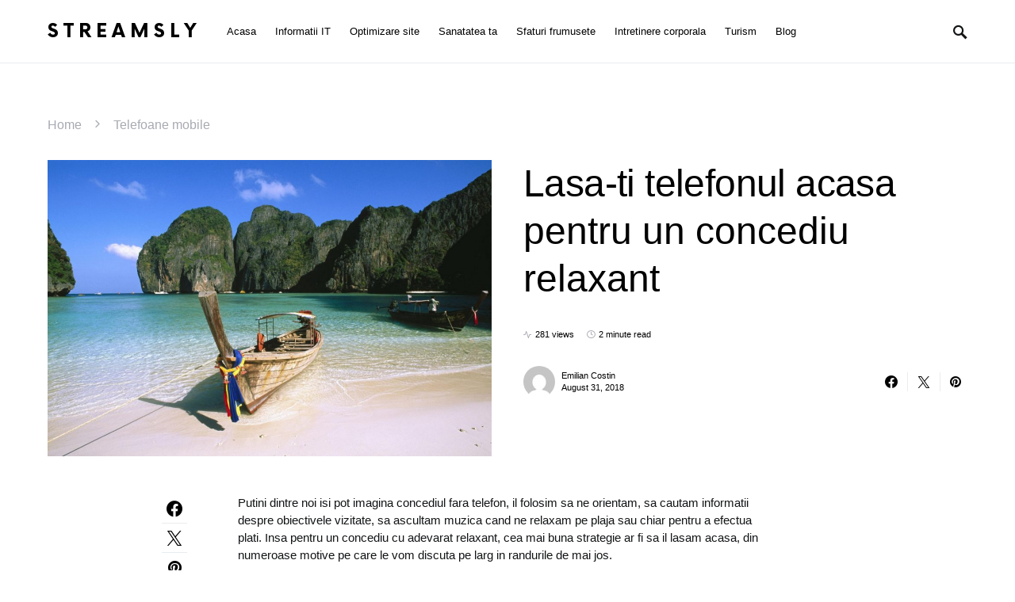

--- FILE ---
content_type: text/html; charset=UTF-8
request_url: https://streamsly.com/lasa-ti-telefonul-acasa-pentru-un-concediu-relaxant/
body_size: 16158
content:
<!doctype html>
<html lang="en-US">
<head>
	<meta charset="UTF-8" />
	<meta name="viewport" content="width=device-width, initial-scale=1" />
	<link rel="profile" href="https://gmpg.org/xfn/11" />
	<meta name='robots' content='index, follow, max-image-preview:large, max-snippet:-1, max-video-preview:-1' />
	<style>img:is([sizes="auto" i], [sizes^="auto," i]) { contain-intrinsic-size: 3000px 1500px }</style>
	
	<!-- This site is optimized with the Yoast SEO plugin v26.1.1 - https://yoast.com/wordpress/plugins/seo/ -->
	<title>Lasa-ti telefonul acasa pentru un concediu relaxant</title>
	<link rel="canonical" href="https://streamsly.com/lasa-ti-telefonul-acasa-pentru-un-concediu-relaxant/" />
	<meta property="og:locale" content="en_US" />
	<meta property="og:type" content="article" />
	<meta property="og:title" content="Lasa-ti telefonul acasa pentru un concediu relaxant" />
	<meta property="og:description" content="Putini dintre noi isi pot imagina concediul fara telefon, il folosim sa ne orientam, sa cautam informatii despre&hellip;" />
	<meta property="og:url" content="https://streamsly.com/lasa-ti-telefonul-acasa-pentru-un-concediu-relaxant/" />
	<meta property="og:site_name" content="Streamsly" />
	<meta property="article:published_time" content="2018-08-31T11:13:13+00:00" />
	<meta property="article:modified_time" content="2024-10-05T08:06:00+00:00" />
	<meta property="og:image" content="https://streamsly.com/wp-content/uploads/concediu.jpg" />
	<meta property="og:image:width" content="1920" />
	<meta property="og:image:height" content="1280" />
	<meta property="og:image:type" content="image/jpeg" />
	<meta name="author" content="Emilian Costin" />
	<meta name="twitter:card" content="summary_large_image" />
	<meta name="twitter:label1" content="Written by" />
	<meta name="twitter:data1" content="Emilian Costin" />
	<meta name="twitter:label2" content="Est. reading time" />
	<meta name="twitter:data2" content="3 minutes" />
	<script type="application/ld+json" class="yoast-schema-graph">{"@context":"https://schema.org","@graph":[{"@type":"Article","@id":"https://streamsly.com/lasa-ti-telefonul-acasa-pentru-un-concediu-relaxant/#article","isPartOf":{"@id":"https://streamsly.com/lasa-ti-telefonul-acasa-pentru-un-concediu-relaxant/"},"author":{"name":"Emilian Costin","@id":"https://streamsly.com/#/schema/person/0cc205a016b4b05203c7ca82d6f2e7a1"},"headline":"Lasa-ti telefonul acasa pentru un concediu relaxant","datePublished":"2018-08-31T11:13:13+00:00","dateModified":"2024-10-05T08:06:00+00:00","mainEntityOfPage":{"@id":"https://streamsly.com/lasa-ti-telefonul-acasa-pentru-un-concediu-relaxant/"},"wordCount":529,"publisher":{"@id":"https://streamsly.com/#organization"},"image":{"@id":"https://streamsly.com/lasa-ti-telefonul-acasa-pentru-un-concediu-relaxant/#primaryimage"},"thumbnailUrl":"https://streamsly.com/wp-content/uploads/concediu.jpg","keywords":["inlocuire display iphone 7 plus","reparatii telefoane"],"articleSection":["Telefoane mobile","Turism"],"inLanguage":"en-US"},{"@type":"WebPage","@id":"https://streamsly.com/lasa-ti-telefonul-acasa-pentru-un-concediu-relaxant/","url":"https://streamsly.com/lasa-ti-telefonul-acasa-pentru-un-concediu-relaxant/","name":"Lasa-ti telefonul acasa pentru un concediu relaxant","isPartOf":{"@id":"https://streamsly.com/#website"},"primaryImageOfPage":{"@id":"https://streamsly.com/lasa-ti-telefonul-acasa-pentru-un-concediu-relaxant/#primaryimage"},"image":{"@id":"https://streamsly.com/lasa-ti-telefonul-acasa-pentru-un-concediu-relaxant/#primaryimage"},"thumbnailUrl":"https://streamsly.com/wp-content/uploads/concediu.jpg","datePublished":"2018-08-31T11:13:13+00:00","dateModified":"2024-10-05T08:06:00+00:00","breadcrumb":{"@id":"https://streamsly.com/lasa-ti-telefonul-acasa-pentru-un-concediu-relaxant/#breadcrumb"},"inLanguage":"en-US","potentialAction":[{"@type":"ReadAction","target":["https://streamsly.com/lasa-ti-telefonul-acasa-pentru-un-concediu-relaxant/"]}]},{"@type":"ImageObject","inLanguage":"en-US","@id":"https://streamsly.com/lasa-ti-telefonul-acasa-pentru-un-concediu-relaxant/#primaryimage","url":"https://streamsly.com/wp-content/uploads/concediu.jpg","contentUrl":"https://streamsly.com/wp-content/uploads/concediu.jpg","width":1920,"height":1280},{"@type":"BreadcrumbList","@id":"https://streamsly.com/lasa-ti-telefonul-acasa-pentru-un-concediu-relaxant/#breadcrumb","itemListElement":[{"@type":"ListItem","position":1,"name":"Home","item":"https://streamsly.com/"},{"@type":"ListItem","position":2,"name":"Telefoane mobile","item":"https://streamsly.com/telefoane-mobile/"},{"@type":"ListItem","position":3,"name":"Lasa-ti telefonul acasa pentru un concediu relaxant"}]},{"@type":"WebSite","@id":"https://streamsly.com/#website","url":"https://streamsly.com/","name":"Blogul Tău de Sănătate și Frumusețe","description":"Streamsly - Sănătate și frumusețe la un click distanță!","publisher":{"@id":"https://streamsly.com/#organization"},"alternateName":"Sfaturi Expert pentru un Stil de Viață Sănătos","potentialAction":[{"@type":"SearchAction","target":{"@type":"EntryPoint","urlTemplate":"https://streamsly.com/?s={search_term_string}"},"query-input":{"@type":"PropertyValueSpecification","valueRequired":true,"valueName":"search_term_string"}}],"inLanguage":"en-US"},{"@type":"Organization","@id":"https://streamsly.com/#organization","name":"Blogul Tău de Sănătate și Frumusețe","alternateName":"Streamsly - Inspirație zilnică pentru un stil de viață activ și sănătos!","url":"https://streamsly.com/","logo":{"@type":"ImageObject","inLanguage":"en-US","@id":"https://streamsly.com/#/schema/logo/image/","url":"https://streamsly.com/wp-content/uploads/retinol-1024x683.jpg","contentUrl":"https://streamsly.com/wp-content/uploads/retinol-1024x683.jpg","width":1024,"height":683,"caption":"Blogul Tău de Sănătate și Frumusețe"},"image":{"@id":"https://streamsly.com/#/schema/logo/image/"}},{"@type":"Person","@id":"https://streamsly.com/#/schema/person/0cc205a016b4b05203c7ca82d6f2e7a1","name":"Emilian Costin","image":{"@type":"ImageObject","inLanguage":"en-US","@id":"https://streamsly.com/#/schema/person/image/","url":"https://secure.gravatar.com/avatar/860e85b836416c40b6bb11a98f7410b5982e98d16093e160d67c154f5fbb73ee?s=96&d=mm&r=g","contentUrl":"https://secure.gravatar.com/avatar/860e85b836416c40b6bb11a98f7410b5982e98d16093e160d67c154f5fbb73ee?s=96&d=mm&r=g","caption":"Emilian Costin"},"url":"https://streamsly.com/author/bradudan/"}]}</script>
	<!-- / Yoast SEO plugin. -->


<style id='csco-theme-fonts-inline-css'>
@font-face {font-family: now-alt;src: url('https://streamsly.com/wp-content/themes/once/css/fonts/now-alt-700.woff2') format('woff2'),url('https://streamsly.com/wp-content/themes/once/css/fonts/now-alt-700.woff') format('woff');font-weight: 700;font-display: swap;font-style: normal;}
</style>
<style id='classic-theme-styles-inline-css'>
/*! This file is auto-generated */
.wp-block-button__link{color:#fff;background-color:#32373c;border-radius:9999px;box-shadow:none;text-decoration:none;padding:calc(.667em + 2px) calc(1.333em + 2px);font-size:1.125em}.wp-block-file__button{background:#32373c;color:#fff;text-decoration:none}
</style>
<style id='global-styles-inline-css'>
:root{--wp--preset--aspect-ratio--square: 1;--wp--preset--aspect-ratio--4-3: 4/3;--wp--preset--aspect-ratio--3-4: 3/4;--wp--preset--aspect-ratio--3-2: 3/2;--wp--preset--aspect-ratio--2-3: 2/3;--wp--preset--aspect-ratio--16-9: 16/9;--wp--preset--aspect-ratio--9-16: 9/16;--wp--preset--color--black: #000000;--wp--preset--color--cyan-bluish-gray: #abb8c3;--wp--preset--color--white: #ffffff;--wp--preset--color--pale-pink: #f78da7;--wp--preset--color--vivid-red: #cf2e2e;--wp--preset--color--luminous-vivid-orange: #ff6900;--wp--preset--color--luminous-vivid-amber: #fcb900;--wp--preset--color--light-green-cyan: #7bdcb5;--wp--preset--color--vivid-green-cyan: #00d084;--wp--preset--color--pale-cyan-blue: #8ed1fc;--wp--preset--color--vivid-cyan-blue: #0693e3;--wp--preset--color--vivid-purple: #9b51e0;--wp--preset--gradient--vivid-cyan-blue-to-vivid-purple: linear-gradient(135deg,rgba(6,147,227,1) 0%,rgb(155,81,224) 100%);--wp--preset--gradient--light-green-cyan-to-vivid-green-cyan: linear-gradient(135deg,rgb(122,220,180) 0%,rgb(0,208,130) 100%);--wp--preset--gradient--luminous-vivid-amber-to-luminous-vivid-orange: linear-gradient(135deg,rgba(252,185,0,1) 0%,rgba(255,105,0,1) 100%);--wp--preset--gradient--luminous-vivid-orange-to-vivid-red: linear-gradient(135deg,rgba(255,105,0,1) 0%,rgb(207,46,46) 100%);--wp--preset--gradient--very-light-gray-to-cyan-bluish-gray: linear-gradient(135deg,rgb(238,238,238) 0%,rgb(169,184,195) 100%);--wp--preset--gradient--cool-to-warm-spectrum: linear-gradient(135deg,rgb(74,234,220) 0%,rgb(151,120,209) 20%,rgb(207,42,186) 40%,rgb(238,44,130) 60%,rgb(251,105,98) 80%,rgb(254,248,76) 100%);--wp--preset--gradient--blush-light-purple: linear-gradient(135deg,rgb(255,206,236) 0%,rgb(152,150,240) 100%);--wp--preset--gradient--blush-bordeaux: linear-gradient(135deg,rgb(254,205,165) 0%,rgb(254,45,45) 50%,rgb(107,0,62) 100%);--wp--preset--gradient--luminous-dusk: linear-gradient(135deg,rgb(255,203,112) 0%,rgb(199,81,192) 50%,rgb(65,88,208) 100%);--wp--preset--gradient--pale-ocean: linear-gradient(135deg,rgb(255,245,203) 0%,rgb(182,227,212) 50%,rgb(51,167,181) 100%);--wp--preset--gradient--electric-grass: linear-gradient(135deg,rgb(202,248,128) 0%,rgb(113,206,126) 100%);--wp--preset--gradient--midnight: linear-gradient(135deg,rgb(2,3,129) 0%,rgb(40,116,252) 100%);--wp--preset--font-size--small: 13px;--wp--preset--font-size--medium: 20px;--wp--preset--font-size--large: 36px;--wp--preset--font-size--x-large: 42px;--wp--preset--spacing--20: 0.44rem;--wp--preset--spacing--30: 0.67rem;--wp--preset--spacing--40: 1rem;--wp--preset--spacing--50: 1.5rem;--wp--preset--spacing--60: 2.25rem;--wp--preset--spacing--70: 3.38rem;--wp--preset--spacing--80: 5.06rem;--wp--preset--shadow--natural: 6px 6px 9px rgba(0, 0, 0, 0.2);--wp--preset--shadow--deep: 12px 12px 50px rgba(0, 0, 0, 0.4);--wp--preset--shadow--sharp: 6px 6px 0px rgba(0, 0, 0, 0.2);--wp--preset--shadow--outlined: 6px 6px 0px -3px rgba(255, 255, 255, 1), 6px 6px rgba(0, 0, 0, 1);--wp--preset--shadow--crisp: 6px 6px 0px rgba(0, 0, 0, 1);}:where(.is-layout-flex){gap: 0.5em;}:where(.is-layout-grid){gap: 0.5em;}body .is-layout-flex{display: flex;}.is-layout-flex{flex-wrap: wrap;align-items: center;}.is-layout-flex > :is(*, div){margin: 0;}body .is-layout-grid{display: grid;}.is-layout-grid > :is(*, div){margin: 0;}:where(.wp-block-columns.is-layout-flex){gap: 2em;}:where(.wp-block-columns.is-layout-grid){gap: 2em;}:where(.wp-block-post-template.is-layout-flex){gap: 1.25em;}:where(.wp-block-post-template.is-layout-grid){gap: 1.25em;}.has-black-color{color: var(--wp--preset--color--black) !important;}.has-cyan-bluish-gray-color{color: var(--wp--preset--color--cyan-bluish-gray) !important;}.has-white-color{color: var(--wp--preset--color--white) !important;}.has-pale-pink-color{color: var(--wp--preset--color--pale-pink) !important;}.has-vivid-red-color{color: var(--wp--preset--color--vivid-red) !important;}.has-luminous-vivid-orange-color{color: var(--wp--preset--color--luminous-vivid-orange) !important;}.has-luminous-vivid-amber-color{color: var(--wp--preset--color--luminous-vivid-amber) !important;}.has-light-green-cyan-color{color: var(--wp--preset--color--light-green-cyan) !important;}.has-vivid-green-cyan-color{color: var(--wp--preset--color--vivid-green-cyan) !important;}.has-pale-cyan-blue-color{color: var(--wp--preset--color--pale-cyan-blue) !important;}.has-vivid-cyan-blue-color{color: var(--wp--preset--color--vivid-cyan-blue) !important;}.has-vivid-purple-color{color: var(--wp--preset--color--vivid-purple) !important;}.has-black-background-color{background-color: var(--wp--preset--color--black) !important;}.has-cyan-bluish-gray-background-color{background-color: var(--wp--preset--color--cyan-bluish-gray) !important;}.has-white-background-color{background-color: var(--wp--preset--color--white) !important;}.has-pale-pink-background-color{background-color: var(--wp--preset--color--pale-pink) !important;}.has-vivid-red-background-color{background-color: var(--wp--preset--color--vivid-red) !important;}.has-luminous-vivid-orange-background-color{background-color: var(--wp--preset--color--luminous-vivid-orange) !important;}.has-luminous-vivid-amber-background-color{background-color: var(--wp--preset--color--luminous-vivid-amber) !important;}.has-light-green-cyan-background-color{background-color: var(--wp--preset--color--light-green-cyan) !important;}.has-vivid-green-cyan-background-color{background-color: var(--wp--preset--color--vivid-green-cyan) !important;}.has-pale-cyan-blue-background-color{background-color: var(--wp--preset--color--pale-cyan-blue) !important;}.has-vivid-cyan-blue-background-color{background-color: var(--wp--preset--color--vivid-cyan-blue) !important;}.has-vivid-purple-background-color{background-color: var(--wp--preset--color--vivid-purple) !important;}.has-black-border-color{border-color: var(--wp--preset--color--black) !important;}.has-cyan-bluish-gray-border-color{border-color: var(--wp--preset--color--cyan-bluish-gray) !important;}.has-white-border-color{border-color: var(--wp--preset--color--white) !important;}.has-pale-pink-border-color{border-color: var(--wp--preset--color--pale-pink) !important;}.has-vivid-red-border-color{border-color: var(--wp--preset--color--vivid-red) !important;}.has-luminous-vivid-orange-border-color{border-color: var(--wp--preset--color--luminous-vivid-orange) !important;}.has-luminous-vivid-amber-border-color{border-color: var(--wp--preset--color--luminous-vivid-amber) !important;}.has-light-green-cyan-border-color{border-color: var(--wp--preset--color--light-green-cyan) !important;}.has-vivid-green-cyan-border-color{border-color: var(--wp--preset--color--vivid-green-cyan) !important;}.has-pale-cyan-blue-border-color{border-color: var(--wp--preset--color--pale-cyan-blue) !important;}.has-vivid-cyan-blue-border-color{border-color: var(--wp--preset--color--vivid-cyan-blue) !important;}.has-vivid-purple-border-color{border-color: var(--wp--preset--color--vivid-purple) !important;}.has-vivid-cyan-blue-to-vivid-purple-gradient-background{background: var(--wp--preset--gradient--vivid-cyan-blue-to-vivid-purple) !important;}.has-light-green-cyan-to-vivid-green-cyan-gradient-background{background: var(--wp--preset--gradient--light-green-cyan-to-vivid-green-cyan) !important;}.has-luminous-vivid-amber-to-luminous-vivid-orange-gradient-background{background: var(--wp--preset--gradient--luminous-vivid-amber-to-luminous-vivid-orange) !important;}.has-luminous-vivid-orange-to-vivid-red-gradient-background{background: var(--wp--preset--gradient--luminous-vivid-orange-to-vivid-red) !important;}.has-very-light-gray-to-cyan-bluish-gray-gradient-background{background: var(--wp--preset--gradient--very-light-gray-to-cyan-bluish-gray) !important;}.has-cool-to-warm-spectrum-gradient-background{background: var(--wp--preset--gradient--cool-to-warm-spectrum) !important;}.has-blush-light-purple-gradient-background{background: var(--wp--preset--gradient--blush-light-purple) !important;}.has-blush-bordeaux-gradient-background{background: var(--wp--preset--gradient--blush-bordeaux) !important;}.has-luminous-dusk-gradient-background{background: var(--wp--preset--gradient--luminous-dusk) !important;}.has-pale-ocean-gradient-background{background: var(--wp--preset--gradient--pale-ocean) !important;}.has-electric-grass-gradient-background{background: var(--wp--preset--gradient--electric-grass) !important;}.has-midnight-gradient-background{background: var(--wp--preset--gradient--midnight) !important;}.has-small-font-size{font-size: var(--wp--preset--font-size--small) !important;}.has-medium-font-size{font-size: var(--wp--preset--font-size--medium) !important;}.has-large-font-size{font-size: var(--wp--preset--font-size--large) !important;}.has-x-large-font-size{font-size: var(--wp--preset--font-size--x-large) !important;}
:where(.wp-block-post-template.is-layout-flex){gap: 1.25em;}:where(.wp-block-post-template.is-layout-grid){gap: 1.25em;}
:where(.wp-block-columns.is-layout-flex){gap: 2em;}:where(.wp-block-columns.is-layout-grid){gap: 2em;}
:root :where(.wp-block-pullquote){font-size: 1.5em;line-height: 1.6;}
</style>
<link rel='stylesheet' id='wpo_min-header-0-css' href='https://streamsly.com/wp-content/cache/wpo-minify/1760437766/assets/wpo-minify-header-7b5f1c18.min.css' media='all' />
<script src="https://streamsly.com/wp-content/cache/wpo-minify/1760437766/assets/wpo-minify-header-7ba40e52.min.js" id="wpo_min-header-0-js"></script>
<style type="text/css">.broken_link, a.broken_link {
	text-decoration: line-through;
}</style><style id="kirki-inline-styles">a:hover, .entry-content a, .must-log-in a, blockquote:before, .post-meta a:hover, .post-meta a:focus, .post-meta .author a:hover, .post-meta .author a:focus, .cs-bg-dark .pk-social-links-scheme-bold:not(.pk-social-links-scheme-light-rounded) .pk-social-links-link .pk-social-links-icon, .subscribe-title, .entry-share .pk-share-buttons-scheme-default .pk-share-buttons-link:hover, .post-sidebar-shares .pk-share-buttons-scheme-default .pk-share-buttons-link:hover, .pk-share-buttons-after-post.pk-share-buttons-scheme-default .pk-share-buttons-link:hover{color:#0de7e7;}article .cs-overlay .post-categories a:hover, .cs-list-articles > li > a:hover:before, .wp-block-button .wp-block-button__link:not(.has-background), .pk-bg-primary, .pk-button-primary, .pk-pin-it:hover, .pk-badge-primary, h2.pk-heading-numbered:before, .cs-bg-dark .pk-social-links-scheme-light-rounded .pk-social-links-link:hover .pk-social-links-icon, .post-sidebar-shares .pk-share-buttons-link .pk-share-buttons-count, .pk-scroll-to-top:hover .cs-icon-arrow, .pk-widget-posts .pk-post-outer:hover .pk-current-number{background-color:#0de7e7;}.site-search-wrap, .cs-featured-post-boxed .featured-post-inner, .widget_search .cs-input-group, .post-subscribe, .cs-bg-dark.post-prev-next-along, .widget .pk-subscribe-form-wrap, .pk-scroll-to-top .cs-icon-arrow, .pk-widget-posts .pk-current-number, .widget .pk-social-links-scheme-light-bg .pk-social-links-link, .widget .pk-social-links-scheme-light-rounded .pk-social-links-link .pk-social-links-icon{background-color:#ebfdfd;}button, input[type="button"], input[type="reset"], input[type="submit"], .button, .site .entry-content .pk-button-primary{color:#0a0a0a;}button:hover, input[type="button"]:hover, input[type="reset"]:hover, input[type="submit"]:hover, .button:hover, .site .entry-content .pk-button-primary:hover, .site .entry-content .pk-button-primary:focus, .site .entry-content .pk-button-primary:active{background-color:#03ecec;}.site button:before, .site .button:before, .site .load-more.loading:before{background-color:#03ecec;}.site button:hover, .site .button:hover{border-color:#03ecec;}.header-large .navbar-topbar, .header-with-top-bar .navbar-topbar{background-color:#FAFAFA;}.navbar-primary, .offcanvas-header{background-color:#FFFFFF;}.navbar-nav > .menu-item > a .pk-badge:after{border-color:#FFFFFF;}.navbar-nav .menu-item .sub-menu, .navbar-nav .cs-mega-menu-has-category .sub-menu{background-color:#0a0a0a;}.navbar-nav > li.menu-item-has-children > .sub-menu:after{border-bottom-color:#0a0a0a;}.footer-info{background-color:#0a0a0a;}.meta-category-sep:after{color:#000000;}.meta-category-sep-dash:after, .meta-category-sep-middle:after, .meta-category-sep-diamond:after, .meta-category-sep-square:after, .meta-category-sep-brick:after{background-color:#000000;}.entry-title-effect-simple a:hover .meta-category, .entry-title-effect-simple a:focus .meta-category, .entry-title-effect-simple .meta-category a:hover, .entry-title-effect-simple .meta-category a:focus{color:#69fbfb;}.entry-title-effect-underline a .title-line, .entry-title-effect-shadow a .title-line{background-image:linear-gradient(to right, #69fbfb 0%, #69fbfb 100%);}button, input[type="button"], input[type="reset"], input[type="submit"], .button, .pk-button, .cs-overlay .post-categories a, .site-search [type="search"], .subcategories .cs-nav-link, .post-header .pk-share-buttons-wrap .pk-share-buttons-link, .pk-dropcap-borders:first-letter, .pk-dropcap-bg-inverse:first-letter, .pk-dropcap-bg-light:first-letter, .footer-instagram .instagram-username{-webkit-border-radius:0;-moz-border-radius:0;border-radius:0;}body{font-family:-apple-system, BlinkMacSystemFont, "Segoe UI", Roboto, Oxygen-Sans, Ubuntu, Cantarell, "Helvetica Neue", sans-serif;font-size:1rem;font-weight:400;letter-spacing:0px;}button, .button, input[type="button"], input[type="reset"], input[type="submit"], .cs-font-primary, .no-comments, .text-action, .archive-wrap .more-link, .share-total, .nav-links, .comment-reply-link, .post-sidebar-tags a, .meta-category a, .read-more, .entry-more a, .navigation.pagination .nav-links > span, .navigation.pagination .nav-links > a, .subcategories .cs-nav-link, .cs-social-accounts .cs-social-label, .post-prev-next .link-label a, .author-social-accounts .author-social-label{font-family:-apple-system, BlinkMacSystemFont, "Segoe UI", Roboto, Oxygen-Sans, Ubuntu, Cantarell, "Helvetica Neue", sans-serif;font-size:0.6875rem;font-weight:400;letter-spacing:0.125em;text-transform:uppercase;}.pk-font-primary, .entry-meta-details .pk-share-buttons-count, .entry-meta-details .pk-share-buttons-label, .post-sidebar-shares .pk-share-buttons-label, .footer-instagram .instagram-username, .pk-twitter-counters .number, .pk-instagram-counters .number, .pk-alt-instagram-counters .number, .pk-scroll-to-top .cs-btn-caption{font-family:-apple-system, BlinkMacSystemFont, "Segoe UI", Roboto, Oxygen-Sans, Ubuntu, Cantarell, "Helvetica Neue", sans-serif;font-size:0.6875rem;font-weight:400;letter-spacing:0.125em;text-transform:uppercase;}small, input[type="text"], input[type="email"], input[type="url"], input[type="password"], input[type="search"], input[type="number"], input[type="tel"], input[type="range"], input[type="date"], input[type="month"], input[type="week"], input[type="time"], input[type="datetime"], input[type="datetime-local"], input[type="color"], div[class*="meta-"], span[class*="meta-"], select, textarea, label, .cs-font-secondary, .post-meta, .archive-count, .page-subtitle, .site-description, figcaption, .post-tags a, .tagcloud a, .post-format-icon, .comment-metadata, .says, .logged-in-as, .must-log-in, .widget_rss ul li .rss-date, .navbar-brand .tagline, .post-sidebar-shares .total-shares, .cs-breadcrumbs, .searchwp-live-search-no-results em, .searchwp-live-search-no-min-chars:after, .cs-video-tools .cs-tooltip, .entry-details .author-wrap, .entry-details .author-wrap a, .footer-copyright{font-family:-apple-system, BlinkMacSystemFont, "Segoe UI", Roboto, Oxygen-Sans, Ubuntu, Cantarell, "Helvetica Neue", sans-serif;font-size:0.6875rem;font-weight:300;letter-spacing:0px;text-transform:none;}.wp-caption-text, .wp-block-image figcaption, .wp-block-audio figcaption, .wp-block-embed figcaption, .wp-block-pullquote cite, .wp-block-pullquote.is-style-solid-color blockquote cite, .wp-block-pullquote footer, .wp-block-pullquote .wp-block-pullquote__citation, blockquote cite, .wp-block-quote cite{font-family:-apple-system, BlinkMacSystemFont, "Segoe UI", Roboto, Oxygen-Sans, Ubuntu, Cantarell, "Helvetica Neue", sans-serif;font-size:0.6875rem;font-weight:300;letter-spacing:0px;text-transform:none;}.pk-font-secondary, .pk-instagram-counters, .pk-alt-instagram-counters, .pk-twitter-counters, .pk-instagram-item .pk-instagram-data .pk-meta, .pk-alt-instagram-item .pk-alt-instagram-data .pk-meta, .entry-share .pk-share-buttons-total, .post-sidebar-shares .pk-share-buttons-total, .pk-share-buttons-after-post .pk-share-buttons-total{font-family:-apple-system, BlinkMacSystemFont, "Segoe UI", Roboto, Oxygen-Sans, Ubuntu, Cantarell, "Helvetica Neue", sans-serif;font-size:0.6875rem;font-weight:300;letter-spacing:0px;text-transform:none;}.entry-excerpt, .post-excerpt, .pk-alt-instagram-desc{font-family:-apple-system, BlinkMacSystemFont, "Segoe UI", Roboto, Oxygen-Sans, Ubuntu, Cantarell, "Helvetica Neue", sans-serif;font-size:0.9375rem;line-height:1.5;}.entry-content{font-family:-apple-system, BlinkMacSystemFont, "Segoe UI", Roboto, Oxygen-Sans, Ubuntu, Cantarell, "Helvetica Neue", sans-serif;font-size:0.9375rem;font-weight:300;letter-spacing:inherit;}.site-title{font-family:now-alt,-apple-system, BlinkMacSystemFont, "Segoe UI", Roboto, "Helvetica Neue", Arial, sans-serif, "Apple Color Emoji", "Segoe UI Emoji", "Segoe UI Symbol", "Noto Color Emoji";font-size:1.5rem;font-weight:700;letter-spacing:0.25em;text-transform:uppercase;}.footer-title{font-family:now-alt,-apple-system, BlinkMacSystemFont, "Segoe UI", Roboto, "Helvetica Neue", Arial, sans-serif, "Apple Color Emoji", "Segoe UI Emoji", "Segoe UI Symbol", "Noto Color Emoji";font-size:1.5rem;font-weight:700;letter-spacing:0.25em;text-transform:uppercase;}.entry-title .title-wrap, .post-header-inner .entry-title, .comment-author .fn, blockquote, .cs-post-carousel .cs-carousel-title, .cs-subscription .cs-subscription-title, .cs-widget-author .cs-author-title, .post-author .title-author{font-family:-apple-system, BlinkMacSystemFont, "Segoe UI", Roboto, Oxygen-Sans, Ubuntu, Cantarell, "Helvetica Neue", sans-serif;font-weight:400;letter-spacing:0px;text-transform:none;}.wp-block-quote, .wp-block-quote p{font-family:-apple-system, BlinkMacSystemFont, "Segoe UI", Roboto, Oxygen-Sans, Ubuntu, Cantarell, "Helvetica Neue", sans-serif;font-weight:400;letter-spacing:0px;text-transform:none;}.post-subscribe .pk-title, .pk-subscribe-form-wrap .pk-font-heading, .footer-subscribe .pk-title, .pk-widget-posts-template-carousel .entry-title, .pk-alt-instagram-title .pk-alt-title, .pk-inline-posts-container .pk-title, .navbar-subscribe .pk-title:first-line{font-family:-apple-system, BlinkMacSystemFont, "Segoe UI", Roboto, Oxygen-Sans, Ubuntu, Cantarell, "Helvetica Neue", sans-serif;font-weight:400;letter-spacing:0px;text-transform:none;}h1, h2, h3, h4, h5, h6, .h1, .h2, .h3, .h4, .h5, .h6, .entry-title .meta-category, .entry-title .meta-category a{font-family:-apple-system, BlinkMacSystemFont, "Segoe UI", Roboto, Oxygen-Sans, Ubuntu, Cantarell, "Helvetica Neue", sans-serif;font-weight:400;letter-spacing:-0.0125em;text-transform:none;}.wp-block-cover .wp-block-cover-image-text, .wp-block-cover .wp-block-cover-text, .wp-block-cover h2, .wp-block-cover-image .wp-block-cover-image-text, .wp-block-cover-image .wp-block-cover-text, .wp-block-cover-image h2, .wp-block-pullquote p, p.has-drop-cap:not(:focus):first-letter{font-family:-apple-system, BlinkMacSystemFont, "Segoe UI", Roboto, Oxygen-Sans, Ubuntu, Cantarell, "Helvetica Neue", sans-serif;font-weight:400;letter-spacing:-0.0125em;text-transform:none;}.pk-font-heading, .navbar-subscribe .pk-title span{font-family:-apple-system, BlinkMacSystemFont, "Segoe UI", Roboto, Oxygen-Sans, Ubuntu, Cantarell, "Helvetica Neue", sans-serif;font-weight:400;letter-spacing:-0.0125em;text-transform:none;}.entry-title-style .title-wrap:first-line, .entry-header .post-header-inner .entry-title:first-line, .archive-full .entry-title:first-line, .comment-author .fn:first-line, .cs-post-carousel .cs-carousel-title:first-line, .cs-subscription .cs-subscription-title:first-line, .post-author .title-author:first-line, .cs-widget-author .cs-author-title:first-line, .cs-mm-post .entry-title:first-line, .footer-subscribe .pk-title:first-line, .pk-subscribe-form-wrap .pk-font-heading:first-line, .pk-font-heading:first-line, .post-subscribe .pk-title:first-line, .pk-alt-instagram-title .pk-alt-title:first-line, .pk-inline-posts-container .pk-title:first-line{font-family:-apple-system, BlinkMacSystemFont, "Segoe UI", Roboto, Oxygen-Sans, Ubuntu, Cantarell, "Helvetica Neue", sans-serif;font-weight:400;letter-spacing:-0.0125em;text-transform:none;}.title-block, .pk-font-block{font-family:-apple-system, BlinkMacSystemFont, "Segoe UI", Roboto, Oxygen-Sans, Ubuntu, Cantarell, "Helvetica Neue", sans-serif;font-size:0.6875rem;font-weight:500;letter-spacing:0.025em;text-transform:uppercase;color:#000000;}.navbar-nav > li > a, .cs-mega-menu-child > a, .widget_archive li, .widget_categories li, .widget_meta li a, .widget_nav_menu .menu > li > a, .widget_pages .page_item a{font-family:-apple-system, BlinkMacSystemFont, "Segoe UI", Roboto, Oxygen-Sans, Ubuntu, Cantarell, "Helvetica Neue", sans-serif;font-size:0.8125rem;font-weight:400;letter-spacing:0px;text-transform:none;}.navbar-nav .sub-menu > li > a, .navbar-topbar .navbar-nav > li > a, .widget_nav_menu .sub-menu > li > a{font-family:-apple-system, BlinkMacSystemFont, "Segoe UI", Roboto, Oxygen-Sans, Ubuntu, Cantarell, "Helvetica Neue", sans-serif;font-size:0.8125rem;font-weight:300;letter-spacing:0px;text-transform:none;}#menu-additional.navbar-nav > li > a{font-family:-apple-system, BlinkMacSystemFont, "Segoe UI", Roboto, Oxygen-Sans, Ubuntu, Cantarell, "Helvetica Neue", sans-serif;font-size:0.875rem;font-weight:300;letter-spacing:0px;text-transform:none;}.navbar-primary .navbar-wrap, .navbar-primary .navbar-content{height:80px;}.offcanvas-header{flex:0 0 80px;}.post-sidebar-shares{top:calc( 80px + 20px );}.admin-bar .post-sidebar-shares{top:calc( 80px + 52px );}.header-large .post-sidebar-shares{top:calc( 80px * 2 + 52px );}.header-large.admin-bar .post-sidebar-shares{top:calc( 80px * 2 + 52px );}.section-featured-post{background-color:#FFFFFF;}.section-post-tiles{background-color:#ffffff;}.section-post-carousel{background-color:#ebfdfd;}.section-subscription{background-color:#ebfdfd;}@media (min-width: 1020px){.cs-bg-dark.post-prev-next-along .link-content:hover{background-color:#ebfdfd;}}</style></head>

<body class="wp-singular post-template-default single single-post postid-1091 single-format-standard wp-embed-responsive wp-theme-once cs-page-layout-disabled header-compact navbar-sticky-enabled navbar-smart-enabled sticky-sidebar-enabled stick-to-bottom block-align-enabled design-preview-effect-none design-title-bottom-border">

	<div class="site-overlay"></div>

	<div class="offcanvas">

		<div class="offcanvas-header">

			
			<nav class="navbar navbar-offcanvas">

									<a class="offcanvas-brand site-title" href="https://streamsly.com/" rel="home">Streamsly</a>
					
				<button type="button" class="toggle-offcanvas">
					<i class="cs-icon cs-icon-x"></i>
				</button>

			</nav>

			
		</div>

		<aside class="offcanvas-sidebar">
			<div class="offcanvas-inner widget-area">
				<div class="widget widget_nav_menu cs-d-lg-none"><div class="menu-menu-1-container"><ul id="menu-menu-1" class="menu"><li id="menu-item-10" class="menu-item menu-item-type-custom menu-item-object-custom menu-item-home menu-item-10"><a href="http://streamsly.com/">Acasa</a></li>
<li id="menu-item-13" class="menu-item menu-item-type-taxonomy menu-item-object-category menu-item-13"><a href="https://streamsly.com/informatii-it/">Informatii IT</a></li>
<li id="menu-item-14" class="menu-item menu-item-type-taxonomy menu-item-object-category menu-item-14"><a href="https://streamsly.com/optimizare-site/">Optimizare site</a></li>
<li id="menu-item-15" class="menu-item menu-item-type-taxonomy menu-item-object-category menu-item-15"><a href="https://streamsly.com/sanatatea-ta/">Sanatatea ta</a></li>
<li id="menu-item-16" class="menu-item menu-item-type-taxonomy menu-item-object-category menu-item-16"><a href="https://streamsly.com/sfaturi-frumusete/">Sfaturi frumusete</a></li>
<li id="menu-item-18" class="menu-item menu-item-type-taxonomy menu-item-object-category menu-item-18"><a href="https://streamsly.com/intretinere-corporala/">Intretinere corporala</a></li>
<li id="menu-item-17" class="menu-item menu-item-type-taxonomy menu-item-object-category current-post-ancestor current-menu-parent current-post-parent menu-item-17"><a href="https://streamsly.com/turism/">Turism</a></li>
<li id="menu-item-12" class="menu-item menu-item-type-taxonomy menu-item-object-category menu-item-12"><a href="https://streamsly.com/blog/">Blog</a></li>
</ul></div></div>
							</div>
		</aside>
	</div>

<div id="page" class="site">

	
	<div class="site-inner">

		
		<header id="masthead" class="site-header">
			


<nav class="navbar navbar-primary ">

	
	<div class="navbar-wrap ">

		<div class="navbar-container">

			<div class="navbar-content">

				<div class="navbar-col">
							<a class="navbar-toggle-offcanvas toggle-offcanvas  cs-d-lg-none">
			<span></span>
			<span></span>
			<span></span>
		</a>
				<div class="navbar-brand">
							<a class="site-title" href="https://streamsly.com/" rel="home">Streamsly</a>
						</div>
		<ul id="menu-menu-2" class="navbar-nav  cs-navbar-nav-submenu-dark"><li class="menu-item menu-item-type-custom menu-item-object-custom menu-item-home menu-item-10"><a href="http://streamsly.com/"><span>Acasa</span></a></li>
<li class="menu-item menu-item-type-taxonomy menu-item-object-category menu-item-13"><a href="https://streamsly.com/informatii-it/"><span>Informatii IT</span></a></li>
<li class="menu-item menu-item-type-taxonomy menu-item-object-category menu-item-14"><a href="https://streamsly.com/optimizare-site/"><span>Optimizare site</span></a></li>
<li class="menu-item menu-item-type-taxonomy menu-item-object-category menu-item-15"><a href="https://streamsly.com/sanatatea-ta/"><span>Sanatatea ta</span></a></li>
<li class="menu-item menu-item-type-taxonomy menu-item-object-category menu-item-16"><a href="https://streamsly.com/sfaturi-frumusete/"><span>Sfaturi frumusete</span></a></li>
<li class="menu-item menu-item-type-taxonomy menu-item-object-category menu-item-18"><a href="https://streamsly.com/intretinere-corporala/"><span>Intretinere corporala</span></a></li>
<li class="menu-item menu-item-type-taxonomy menu-item-object-category current-post-ancestor current-menu-parent current-post-parent menu-item-17"><a href="https://streamsly.com/turism/"><span>Turism</span></a></li>
<li class="menu-item menu-item-type-taxonomy menu-item-object-category menu-item-12"><a href="https://streamsly.com/blog/"><span>Blog</span></a></li>
</ul>				</div>

				<div class="navbar-col">
									</div>

				<div class="navbar-col">
							<a class="navbar-toggle-search toggle-search">
			<i class="cs-icon cs-icon-search"></i>
		</a>
						</div>

			</div><!-- .navbar-content -->

		</div><!-- .navbar-container -->

	</div><!-- .navbar-wrap -->

	
<div class="site-search-wrap " id="search">
	<div class="site-search">
		<div class="cs-container">
			<div class="search-form-wrap">
				
<form role="search" method="get" class="search-form" action="https://streamsly.com/">
	<label class="sr-only">Search for:</label>
	<div class="cs-input-group">
		<input type="search" value="" name="s" data-swplive="true" data-swpengine="default" data-swpconfig="default" class="search-field" placeholder="Ce sa caut?" required>
		<button type="submit" class="search-submit">Search</button>
	</div>
</form>
				<span class="search-close"></span>
			</div>
		</div>
	</div>
</div>

</nav><!-- .navbar -->
		</header><!-- #masthead -->

		
		<div class="site-primary">

			
			<div class="site-content sidebar-disabled post-sidebar-enabled">

				
				<div class="cs-container">

					
					<div id="content" class="main-content">

						
	<div id="primary" class="content-area">

		
		<main id="main" class="site-main">

			
			
				
					
<article class="post-1091 post type-post status-publish format-standard has-post-thumbnail category-telefoane-mobile category-turism tag-inlocuire-display-iphone-7-plus tag-reparatii-telefoane">

	<!-- Full Post Layout -->
	
	
		
<section class="entry-header entry-header-small entry-header-thumbnail">

	<div class="cs-breadcrumbs" id="breadcrumbs"><span><span><a href="https://streamsly.com/">Home</a></span> <span class="cs-separator"></span> <span><a href="https://streamsly.com/telefoane-mobile/">Telefoane mobile</a></span></span></div>
	<div class="entry-header-inner">

					<div class="post-media">
				<figure >
					<a href="https://streamsly.com/wp-content/uploads/concediu.jpg">
						<img width="800" height="533" src="https://streamsly.com/wp-content/uploads/concediu.jpg" class="pk-lazyload-disabled wp-post-image" alt="" decoding="async" fetchpriority="high" srcset="https://streamsly.com/wp-content/uploads/concediu.jpg 1920w, https://streamsly.com/wp-content/uploads/concediu-300x200.jpg 300w, https://streamsly.com/wp-content/uploads/concediu-768x512.jpg 768w, https://streamsly.com/wp-content/uploads/concediu-1024x683.jpg 1024w, https://streamsly.com/wp-content/uploads/concediu-150x100.jpg 150w" sizes="(max-width: 800px) 100vw, 800px" />					</a>
									</figure>
			</div>
			
		<div class="post-header-inner">

			
			
							<h1 class="entry-title">Lasa-ti telefonul acasa pentru un concediu relaxant</h1>			
								<div class="entry-inline-meta">
						<ul class="post-meta"><li class="meta-views"><i class="cs-icon cs-icon-activity"></i>281 views</li><li class="meta-reading-time"><i class="cs-icon cs-icon-clock"></i>2 minute read</li></ul>					</div>
					
			
						<div class="entry-details">
									<div class="entry-author">
																<a class="author" href="https://streamsly.com/author/bradudan/"><img alt='' src='https://secure.gravatar.com/avatar/860e85b836416c40b6bb11a98f7410b5982e98d16093e160d67c154f5fbb73ee?s=40&#038;d=mm&#038;r=g' srcset='https://secure.gravatar.com/avatar/860e85b836416c40b6bb11a98f7410b5982e98d16093e160d67c154f5fbb73ee?s=80&#038;d=mm&#038;r=g 2x' class='avatar avatar-40 photo' height='40' width='40' decoding='async'/></a>
									
						<div class="entry-info">

							<div class="author-wrap"><a href="https://streamsly.com/author/bradudan/">Emilian Costin</a></div><ul class="post-meta"><li class="meta-date">August 31, 2018</li></ul>						</div>
					</div>
				
									<div class="entry-share">
								<div class="pk-share-buttons-wrap pk-share-buttons-layout-simple pk-share-buttons-scheme-default pk-share-buttons-has-counts pk-share-buttons-has-total-counts pk-share-buttons-post_header pk-share-buttons-mode-php pk-share-buttons-mode-rest" data-post-id="1091" data-share-url="https://streamsly.com/lasa-ti-telefonul-acasa-pentru-un-concediu-relaxant/" >

							<div class="pk-share-buttons-total pk-share-buttons-total-no-count">
					0 Shares				</div>
				
			<div class="pk-share-buttons-items">

										<div class="pk-share-buttons-item pk-share-buttons-facebook pk-share-buttons-no-count" data-id="facebook">

							<a href="https://www.facebook.com/sharer.php?u=https://streamsly.com/lasa-ti-telefonul-acasa-pentru-un-concediu-relaxant/" class="pk-share-buttons-link" target="_blank">

																	<i class="pk-share-buttons-icon pk-icon pk-icon-facebook"></i>
								
								
								
															</a>

							
							
															<span class="pk-share-buttons-count pk-font-secondary">0</span>
													</div>
											<div class="pk-share-buttons-item pk-share-buttons-twitter pk-share-buttons-no-count" data-id="twitter">

							<a href="https://twitter.com/share?&text=Lasa-ti%20telefonul%20acasa%20pentru%20un%20concediu%20relaxant&url=https://streamsly.com/lasa-ti-telefonul-acasa-pentru-un-concediu-relaxant/" class="pk-share-buttons-link" target="_blank">

																	<i class="pk-share-buttons-icon pk-icon pk-icon-twitter"></i>
								
								
								
															</a>

							
							
															<span class="pk-share-buttons-count pk-font-secondary">0</span>
													</div>
											<div class="pk-share-buttons-item pk-share-buttons-pinterest pk-share-buttons-no-count" data-id="pinterest">

							<a href="https://pinterest.com/pin/create/bookmarklet/?url=https://streamsly.com/lasa-ti-telefonul-acasa-pentru-un-concediu-relaxant/&media=https://streamsly.com/wp-content/uploads/concediu-1024x683.jpg" class="pk-share-buttons-link" target="_blank">

																	<i class="pk-share-buttons-icon pk-icon pk-icon-pinterest"></i>
								
								
								
															</a>

							
							
															<span class="pk-share-buttons-count pk-font-secondary">0</span>
													</div>
								</div>
		</div>
						</div>
							</div>
			
			
		</div>

	</div>

</section>
			<div class="entry-container">
										<div class="entry-sidebar-wrap">
							<div class="entry-sidebar">
								<div class="post-sidebar-shares">
									<div class="post-sidebar-inner">
												<div class="pk-share-buttons-wrap pk-share-buttons-layout-simple pk-share-buttons-scheme-default pk-share-buttons-has-counts pk-share-buttons-has-total-counts pk-share-buttons-post_sidebar pk-share-buttons-mode-php pk-share-buttons-mode-rest" data-post-id="1091" data-share-url="https://streamsly.com/lasa-ti-telefonul-acasa-pentru-un-concediu-relaxant/" >

							<div class="pk-share-buttons-total pk-share-buttons-total-no-count">
					0<br>Shares				</div>
				
			<div class="pk-share-buttons-items">

										<div class="pk-share-buttons-item pk-share-buttons-facebook pk-share-buttons-no-count" data-id="facebook">

							<a href="https://www.facebook.com/sharer.php?u=https://streamsly.com/lasa-ti-telefonul-acasa-pentru-un-concediu-relaxant/" class="pk-share-buttons-link" target="_blank">

																	<i class="pk-share-buttons-icon pk-icon pk-icon-facebook"></i>
								
								
								
															</a>

							
							
															<span class="pk-share-buttons-count pk-font-secondary">0</span>
													</div>
											<div class="pk-share-buttons-item pk-share-buttons-twitter pk-share-buttons-no-count" data-id="twitter">

							<a href="https://twitter.com/share?&text=Lasa-ti%20telefonul%20acasa%20pentru%20un%20concediu%20relaxant&url=https://streamsly.com/lasa-ti-telefonul-acasa-pentru-un-concediu-relaxant/" class="pk-share-buttons-link" target="_blank">

																	<i class="pk-share-buttons-icon pk-icon pk-icon-twitter"></i>
								
								
								
															</a>

							
							
															<span class="pk-share-buttons-count pk-font-secondary">0</span>
													</div>
											<div class="pk-share-buttons-item pk-share-buttons-pinterest pk-share-buttons-no-count" data-id="pinterest">

							<a href="https://pinterest.com/pin/create/bookmarklet/?url=https://streamsly.com/lasa-ti-telefonul-acasa-pentru-un-concediu-relaxant/&media=https://streamsly.com/wp-content/uploads/concediu-1024x683.jpg" class="pk-share-buttons-link" target="_blank">

																	<i class="pk-share-buttons-icon pk-icon pk-icon-pinterest"></i>
								
								
								
															</a>

							
							
															<span class="pk-share-buttons-count pk-font-secondary">0</span>
													</div>
											<div class="pk-share-buttons-item pk-share-buttons-mail pk-share-buttons-no-count" data-id="mail">

							<a href="mailto:?subject=Lasa-ti%20telefonul%20acasa%20pentru%20un%20concediu%20relaxant&body=Lasa-ti%20telefonul%20acasa%20pentru%20un%20concediu%20relaxant%20https://streamsly.com/lasa-ti-telefonul-acasa-pentru-un-concediu-relaxant/" class="pk-share-buttons-link" target="_blank">

																	<i class="pk-share-buttons-icon pk-icon pk-icon-mail"></i>
								
								
								
															</a>

							
							
															<span class="pk-share-buttons-count pk-font-secondary">0</span>
													</div>
								</div>
		</div>
										</div>
								</div>
							</div>
						</div>
					
		<!-- Full Post Layout and Full Content -->
		<div class="entry entry-content-wrap">

			
			<div class="entry-content">

				<p>Putini dintre noi isi pot imagina concediul fara telefon, il folosim sa ne orientam, sa cautam informatii despre obiectivele vizitate, sa ascultam muzica cand ne relaxam pe plaja sau chiar pentru a efectua plati. Insa pentru un concediu cu adevarat relaxant, cea mai buna strategie ar fi sa il lasam acasa, din numeroase motive pe care le vom discuta pe larg in randurile de mai jos.</p>
<p><strong>Va poate cauza neplaceri</strong> – in cazul in care se strica, il pierdeti sau va este furat va veti confrunta cu nevoia de a-l repara sau inlocui, ceea ce va determina cheltuieli suplimentare, ce in functie de locul unde va aflati in vacanta pot fi mai mari decat daca incidentul s-ar fi intamplat acasa.</p>
<p>De pilda, daca va aflati intr-un oras precum Londra sau Paris, cu preturi ridicate la servicii o inlocuire display iphone 7 plus va fi cu siguranta o cheltuiala considerabila.</p>
<p><strong>Nu va permite sa va deconectati cu adevarat</strong> – majoritatea posesorilor de telefoane mobile au tendinta de a petrece timp pe retelele de socializare atunci cand nu au altceva de facut, astfel ca este foarte probabil sa verificati Feed-ul profilului de Facebook sau Instagram cat asteptati la cozi, in mijloacele de transport, la masa, etc.</p>
<p>Astfel veti ramane in contact cu ceea ce se intampla acasa prin intermediul postarilor (stiri, anunturi, evenimente politice, etc) si nu va veti deconecta cu adevarat pe perioada vacantei. Ba mai mult, timpul petrecut pe telefon il puteti folosi pentru a observa cu adevarat detaliile locului pe care il vizitati, oamenii, peisajul si a intelege mai bine diferentele sociale, culturale si istorice dintre tara/orasul dumneavoastra de origine si tara/orasul gazda.</p>
<p>Ba mai mult in cazul in care telefonul este de munca va veti trezi citind si poate chiar raspunzand la email-uri in timpul concediului pentru a rezolva probleme de care altfel nu ati fi stiut daca nu aveati acces la email in timpul concediului.</p>
<p>Chiar daca acestea pot parea urgente, colegii stiu cu siguranta ca sunteti in concediu nu probabil nu asteapta un raspuns in timp real ci doar semnaleaza problema in momentul aparitiei, asteptand un raspuns abia dupa ce reveniti la birou.</p>
<p><strong>Roaming-ul poate reprezenta o cheltuiala suplimentara</strong> – daca in cadrul Uniunii Europene exista o conventie ce permite folosirea unui numar considerabil de GB, minute si SMS-uri, in afara acesteia preturile sunt mai ridicate, astfel ca fie trebuie sa achizitionati optiuni Prepay in prealabil, fie veti achita o factura consistenta odata intorsi in tara in cazul abonamentelor.</p>
<p>Lasand telefonul acasa evitati insa cu totul aceasta problema si cheltuiala suplimentara. In cazul in care calatoria este una mai lunga de cateva zile si doriti totusi sa petreceti concediul fara telefonul mobil va puteti printa in prealalbil toate materialele de care aveti nevoie iar pentru a suna in cazul unei urgente cu siguranta cei de la hotel va pot pune un telefon la dispozitie.</p>
<p>Daca nu va puteti desprinde de telefon pe tot parcursul concediului puteti face un exercitiu mai simplu optand sa il lasati in seif la hotel unde se va afla in siguranta pe parcursul zilei, oferindu-va si sansa de a va relaxa cu adevarat in concediul mult-asteptat.</p>

			</div>
					</div>

					</div>
			
	
</article>

						<div class="pk-share-buttons-wrap pk-share-buttons-layout-simple pk-share-buttons-scheme-default pk-share-buttons-has-counts pk-share-buttons-has-total-counts pk-share-buttons-after-post pk-share-buttons-mode-php pk-share-buttons-mode-rest" data-post-id="1091" data-share-url="https://streamsly.com/lasa-ti-telefonul-acasa-pentru-un-concediu-relaxant/" >

							<div class="pk-share-buttons-total pk-share-buttons-total-no-count">
					0 Shares				</div>
				
			<div class="pk-share-buttons-items">

										<div class="pk-share-buttons-item pk-share-buttons-facebook pk-share-buttons-no-count" data-id="facebook">

							<a href="https://www.facebook.com/sharer.php?u=https://streamsly.com/lasa-ti-telefonul-acasa-pentru-un-concediu-relaxant/" class="pk-share-buttons-link" target="_blank">

																	<i class="pk-share-buttons-icon pk-icon pk-icon-facebook"></i>
								
																	<span class="pk-share-buttons-title pk-font-primary">Facebook</span>
								
								
																	<span class="pk-share-buttons-count pk-font-secondary">0</span>
															</a>

							
							
													</div>
											<div class="pk-share-buttons-item pk-share-buttons-twitter pk-share-buttons-no-count" data-id="twitter">

							<a href="https://twitter.com/share?&text=Lasa-ti%20telefonul%20acasa%20pentru%20un%20concediu%20relaxant&url=https://streamsly.com/lasa-ti-telefonul-acasa-pentru-un-concediu-relaxant/" class="pk-share-buttons-link" target="_blank">

																	<i class="pk-share-buttons-icon pk-icon pk-icon-twitter"></i>
								
																	<span class="pk-share-buttons-title pk-font-primary">Twitter</span>
								
								
																	<span class="pk-share-buttons-count pk-font-secondary">0</span>
															</a>

							
							
													</div>
											<div class="pk-share-buttons-item pk-share-buttons-pinterest pk-share-buttons-no-count" data-id="pinterest">

							<a href="https://pinterest.com/pin/create/bookmarklet/?url=https://streamsly.com/lasa-ti-telefonul-acasa-pentru-un-concediu-relaxant/&media=https://streamsly.com/wp-content/uploads/concediu-1024x683.jpg" class="pk-share-buttons-link" target="_blank">

																	<i class="pk-share-buttons-icon pk-icon pk-icon-pinterest"></i>
								
																	<span class="pk-share-buttons-title pk-font-primary">Pinterest</span>
								
								
																	<span class="pk-share-buttons-count pk-font-secondary">0</span>
															</a>

							
							
													</div>
											<div class="pk-share-buttons-item pk-share-buttons-mail pk-share-buttons-no-count" data-id="mail">

							<a href="mailto:?subject=Lasa-ti%20telefonul%20acasa%20pentru%20un%20concediu%20relaxant&body=Lasa-ti%20telefonul%20acasa%20pentru%20un%20concediu%20relaxant%20https://streamsly.com/lasa-ti-telefonul-acasa-pentru-un-concediu-relaxant/" class="pk-share-buttons-link" target="_blank">

																	<i class="pk-share-buttons-icon pk-icon pk-icon-mail"></i>
								
																	<span class="pk-share-buttons-title pk-font-primary">Mail</span>
								
								
																	<span class="pk-share-buttons-count pk-font-secondary">0</span>
															</a>

							
							
													</div>
								</div>
		</div>
	

<div class="post-author">

	<div class="authors-default">

			<div class="author-wrap">
			<div class="author">
				<div class="author-data">
					<div class="author-avatar">
						<a href="https://streamsly.com/author/bradudan/" rel="author">
							<img alt='' src='https://secure.gravatar.com/avatar/860e85b836416c40b6bb11a98f7410b5982e98d16093e160d67c154f5fbb73ee?s=68&#038;d=mm&#038;r=g' srcset='https://secure.gravatar.com/avatar/860e85b836416c40b6bb11a98f7410b5982e98d16093e160d67c154f5fbb73ee?s=136&#038;d=mm&#038;r=g 2x' class='avatar avatar-68 photo' height='68' width='68' loading='lazy' decoding='async'/>						</a>
					</div>
					<h5 class="title-author">
						<span class="title-prefix">Post written by:</span>
						<span class="fn">
							<a href="https://streamsly.com/author/bradudan/" rel="author">
								Emilian Costin							</a>
						</span>
					</h5>
				</div>

				
									<div class="author-social-accounts">
						<h5 class="author-social-label">Follow</h5>
											</div>
								</div>
		</div>
	
	</div>

</div>

	<div class="post-prev-next post-prev-next-along post-prev-next-grid">
						<div class="link-content prev-link">
					<div class="link-label">
						<a class="link-arrow" href="https://streamsly.com/ce-tip-de-locuinta-preferi/">
							Previous Article						</a>
					</div>

					<article class="post-1088 post type-post status-publish format-standard has-post-thumbnail category-casa-si-gradina tag-corpurile-de-iluminat tag-locuiesti-la-casa tag-locuinta-amenajata-in-stilul-clasic tag-locuinta-moderna tag-locuinta-ta-este-una-spatioasa tag-lustre-clasice tag-obiecte-de-mobilier-din-lemn-masiv tag-tip-de-locuinta-preferi">
						<div class="post-outer">
															<div class="post-inner entry-thumbnail">
									<div class="cs-overlay cs-overlay-transparent cs-overlay-ratio cs-ratio-square">
										<div class="cs-overlay-background">
											<img width="380" height="253" src="https://streamsly.com/wp-content/uploads/Ce-tip-de-locuinta-preferi.jpg" class="attachment-csco-thumbnail-square size-csco-thumbnail-square wp-post-image" alt="Ce tip de locuinta preferi?" decoding="async" loading="lazy" srcset="https://streamsly.com/wp-content/uploads/Ce-tip-de-locuinta-preferi.jpg 1026w, https://streamsly.com/wp-content/uploads/Ce-tip-de-locuinta-preferi-300x200.jpg 300w, https://streamsly.com/wp-content/uploads/Ce-tip-de-locuinta-preferi-768x511.jpg 768w, https://streamsly.com/wp-content/uploads/Ce-tip-de-locuinta-preferi-1024x682.jpg 1024w, https://streamsly.com/wp-content/uploads/Ce-tip-de-locuinta-preferi-150x100.jpg 150w" sizes="auto, (max-width: 380px) 100vw, 380px" />																					</div>
																				<a href="https://streamsly.com/ce-tip-de-locuinta-preferi/" class="cs-overlay-link"></a>
									</div>
								</div>
							
							<div class="post-inner">

								
																	<header class="entry-header">
												<h2 class="entry-title entry-cat-title entry-title-effect-shadow entry-title-style">
							<a href="https://streamsly.com/ce-tip-de-locuinta-preferi/" title="Ce tip de locuinta preferi?">
					<span class="title-wrap"><span class="title-line">Ce tip de locuinta preferi?</span></span>				</a>
					</h2>
											</header>
								
								<ul class="post-meta"><li class="meta-date">August 31, 2018</li><li class="meta-views"><i class="cs-icon cs-icon-activity"></i>261 views</li><li class="meta-reading-time"><i class="cs-icon cs-icon-clock"></i>2 minute read</li></ul>							</div>

						</div>

					</article>
				</div>
							<div class="link-content next-link">
					<div class="link-label">
						<a class="link-arrow" href="https://streamsly.com/unde-poti-lucra-online-pe-cel-mai-mare-salariu/">
							Next Article						</a>
					</div>

					<article class="post-1094 post type-post status-publish format-standard has-post-thumbnail category-blog tag-angajator-de-top-din-romania tag-despre-videochat-money-studio-ro tag-locuri-de-munca-femei tag-studio-videochat-bucuresti">
						<div class="post-outer">
															<div class="post-inner entry-thumbnail">
									<div class="cs-overlay cs-overlay-transparent cs-overlay-ratio cs-ratio-square">
										<div class="cs-overlay-background">
											<img width="380" height="238" src="https://streamsly.com/wp-content/uploads/68414277-amazing-woman-wallpapers.jpg" class="attachment-csco-thumbnail-square size-csco-thumbnail-square wp-post-image" alt="" decoding="async" loading="lazy" srcset="https://streamsly.com/wp-content/uploads/68414277-amazing-woman-wallpapers.jpg 3840w, https://streamsly.com/wp-content/uploads/68414277-amazing-woman-wallpapers-300x188.jpg 300w, https://streamsly.com/wp-content/uploads/68414277-amazing-woman-wallpapers-768x480.jpg 768w, https://streamsly.com/wp-content/uploads/68414277-amazing-woman-wallpapers-1024x640.jpg 1024w, https://streamsly.com/wp-content/uploads/68414277-amazing-woman-wallpapers-150x94.jpg 150w" sizes="auto, (max-width: 380px) 100vw, 380px" />																					</div>
																				<a href="https://streamsly.com/unde-poti-lucra-online-pe-cel-mai-mare-salariu/" class="cs-overlay-link"></a>
									</div>
								</div>
							
							<div class="post-inner">

								
																	<header class="entry-header">
												<h2 class="entry-title entry-cat-title entry-title-effect-shadow entry-title-style">
							<a href="https://streamsly.com/unde-poti-lucra-online-pe-cel-mai-mare-salariu/" title="Unde poti lucra online pe cel mai mare salariu?">
					<span class="title-wrap"><span class="title-line">Unde poti lucra online pe cel mai mare salariu?</span></span>				</a>
					</h2>
											</header>
								
								<ul class="post-meta"><li class="meta-date">September 4, 2018</li><li class="meta-views"><i class="cs-icon cs-icon-activity"></i>266 views</li><li class="meta-reading-time"><i class="cs-icon cs-icon-clock"></i>2 minute read</li></ul>							</div>

						</div>

					</article>
				</div>
				</div>
			<section class="post-archive archive-related">

			<div class="archive-wrap">

				
				<div class="title-block-wrap">
					<h5 class="title-block">
						You May Also Like					</h5>
				</div>

				<div class="archive-main archive-grid">

					
<article class="post-25 post type-post status-publish format-standard has-post-thumbnail category-turism tag-agentie-de-pe-litoral tag-agentii-de-turism tag-cele-mai-bune-tarife-garantate-de-pe-litoral tag-pierdeti-avansul-achitat tag-rezervarea-direct-la-proprietar tag-unitati-turistice-de-pe-litoral tag-vecinatatea-locatiilor-turistice">
	<div class="post-outer">

					<div class="post-inner entry-thumbnail">
				<div class="cs-overlay cs-overlay-transparent cs-overlay-ratio cs-ratio-square">
					<div class="cs-overlay-background">
						<img width="380" height="234" src="https://streamsly.com/wp-content/uploads/De-ce-agentie-de-turism-si-nu-direct-proprietarul.jpg" class="attachment-csco-thumbnail-square size-csco-thumbnail-square wp-post-image" alt="De ce agentie de turism si nu direct proprietarul" decoding="async" loading="lazy" srcset="https://streamsly.com/wp-content/uploads/De-ce-agentie-de-turism-si-nu-direct-proprietarul.jpg 650w, https://streamsly.com/wp-content/uploads/De-ce-agentie-de-turism-si-nu-direct-proprietarul-300x184.jpg 300w, https://streamsly.com/wp-content/uploads/De-ce-agentie-de-turism-si-nu-direct-proprietarul-150x92.jpg 150w" sizes="auto, (max-width: 380px) 100vw, 380px" />											</div>
										<a href="https://streamsly.com/de-ce-agentie-de-turism-si-nu-direct-proprietarul/" class="cs-overlay-link"></a>
				</div>
			</div>
		
		<div class="post-inner entry-data">

			
							<header class="entry-header">
							<h2 class="entry-title entry-cat-title entry-title-effect-shadow entry-title-style">
							<a href="https://streamsly.com/de-ce-agentie-de-turism-si-nu-direct-proprietarul/" title="De ce agentie de turism si nu direct proprietarul?">
					<span class="title-wrap"><span class="title-line">De ce agentie de turism si nu direct proprietarul?</span></span>				</a>
					</h2>
						</header>
			
			<ul class="post-meta"><li class="meta-date">July 30, 2014</li><li class="meta-views"><i class="cs-icon cs-icon-activity"></i>311 views</li><li class="meta-reading-time"><i class="cs-icon cs-icon-clock"></i>3 minute read</li></ul>
							<div class="entry-excerpt">
					In aparenta pare o intrebare stupida dar cu putina rabdare, citind aceste randuri o sa realizati ca 3&hellip;				</div>
			
			
							<div class="entry-more">
					<a class="button" href="https://streamsly.com/de-ce-agentie-de-turism-si-nu-direct-proprietarul/">
						Citeste Tot					</a>
				</div>
			
							<div class="entry-share">
							<div class="pk-share-buttons-wrap pk-share-buttons-layout-simple pk-share-buttons-scheme-default pk-share-buttons-has-counts pk-share-buttons-has-total-counts pk-share-buttons-post_meta pk-share-buttons-mode-cached" data-post-id="25" data-share-url="https://streamsly.com/de-ce-agentie-de-turism-si-nu-direct-proprietarul/" >

							<div class="pk-share-buttons-total pk-share-buttons-total-no-count">
					0 Shares				</div>
				
			<div class="pk-share-buttons-items">

										<div class="pk-share-buttons-item pk-share-buttons-facebook pk-share-buttons-no-count" data-id="facebook">

							<a href="https://www.facebook.com/sharer.php?u=https://streamsly.com/de-ce-agentie-de-turism-si-nu-direct-proprietarul/" class="pk-share-buttons-link" target="_blank">

																	<i class="pk-share-buttons-icon pk-icon pk-icon-facebook"></i>
								
								
								
															</a>

							
							
															<span class="pk-share-buttons-count pk-font-secondary">0</span>
													</div>
											<div class="pk-share-buttons-item pk-share-buttons-pinterest pk-share-buttons-no-count" data-id="pinterest">

							<a href="https://pinterest.com/pin/create/bookmarklet/?url=https://streamsly.com/de-ce-agentie-de-turism-si-nu-direct-proprietarul/&media=https://streamsly.com/wp-content/uploads/De-ce-agentie-de-turism-si-nu-direct-proprietarul.jpg" class="pk-share-buttons-link" target="_blank">

																	<i class="pk-share-buttons-icon pk-icon pk-icon-pinterest"></i>
								
								
								
															</a>

							
							
															<span class="pk-share-buttons-count pk-font-secondary">0</span>
													</div>
								</div>
		</div>
					</div>
			
		</div>

	</div><!-- .post-outer -->
</article>

<article class="post-1203 post type-post status-publish format-standard has-post-thumbnail category-turism tag-hotel-holiday-inn-resort-aruba-beach-resort-and-casino-4 tag-oferte-sejur-in-aruba tag-vacanta-exotica-de-vis">
	<div class="post-outer">

					<div class="post-inner entry-thumbnail">
				<div class="cs-overlay cs-overlay-transparent cs-overlay-ratio cs-ratio-square">
					<div class="cs-overlay-background">
						<img width="380" height="202" src="https://streamsly.com/wp-content/uploads/HH_pool001.jpg" class="attachment-csco-thumbnail-square size-csco-thumbnail-square wp-post-image" alt="" decoding="async" loading="lazy" srcset="https://streamsly.com/wp-content/uploads/HH_pool001.jpg 675w, https://streamsly.com/wp-content/uploads/HH_pool001-300x160.jpg 300w, https://streamsly.com/wp-content/uploads/HH_pool001-150x80.jpg 150w" sizes="auto, (max-width: 380px) 100vw, 380px" />											</div>
										<a href="https://streamsly.com/ce-puteti-face-intr-o-vacanta-in-aruba/" class="cs-overlay-link"></a>
				</div>
			</div>
		
		<div class="post-inner entry-data">

			
							<header class="entry-header">
							<h2 class="entry-title entry-cat-title entry-title-effect-shadow entry-title-style">
							<a href="https://streamsly.com/ce-puteti-face-intr-o-vacanta-in-aruba/" title="Ce puteti face intr-o vacanta in Aruba?">
					<span class="title-wrap"><span class="title-line">Ce puteti face intr-o vacanta in Aruba?</span></span>				</a>
					</h2>
						</header>
			
			<ul class="post-meta"><li class="meta-date">December 20, 2018</li><li class="meta-views"><i class="cs-icon cs-icon-activity"></i>304 views</li><li class="meta-reading-time"><i class="cs-icon cs-icon-clock"></i>2 minute read</li></ul>
							<div class="entry-excerpt">
					Multi dintre cei care isi doresc o vacanta in strainatate, cauta cele mai atractive oferte sejur in Aruba,&hellip;				</div>
			
			
							<div class="entry-more">
					<a class="button" href="https://streamsly.com/ce-puteti-face-intr-o-vacanta-in-aruba/">
						Citeste Tot					</a>
				</div>
			
							<div class="entry-share">
							<div class="pk-share-buttons-wrap pk-share-buttons-layout-simple pk-share-buttons-scheme-default pk-share-buttons-has-counts pk-share-buttons-has-total-counts pk-share-buttons-post_meta pk-share-buttons-mode-cached" data-post-id="1203" data-share-url="https://streamsly.com/ce-puteti-face-intr-o-vacanta-in-aruba/" >

							<div class="pk-share-buttons-total pk-share-buttons-total-no-count">
					0 Shares				</div>
				
			<div class="pk-share-buttons-items">

										<div class="pk-share-buttons-item pk-share-buttons-facebook pk-share-buttons-no-count" data-id="facebook">

							<a href="https://www.facebook.com/sharer.php?u=https://streamsly.com/ce-puteti-face-intr-o-vacanta-in-aruba/" class="pk-share-buttons-link" target="_blank">

																	<i class="pk-share-buttons-icon pk-icon pk-icon-facebook"></i>
								
								
								
															</a>

							
							
															<span class="pk-share-buttons-count pk-font-secondary">0</span>
													</div>
											<div class="pk-share-buttons-item pk-share-buttons-pinterest pk-share-buttons-no-count" data-id="pinterest">

							<a href="https://pinterest.com/pin/create/bookmarklet/?url=https://streamsly.com/ce-puteti-face-intr-o-vacanta-in-aruba/&media=https://streamsly.com/wp-content/uploads/HH_pool001.jpg" class="pk-share-buttons-link" target="_blank">

																	<i class="pk-share-buttons-icon pk-icon pk-icon-pinterest"></i>
								
								
								
															</a>

							
							
															<span class="pk-share-buttons-count pk-font-secondary">0</span>
													</div>
								</div>
		</div>
					</div>
			
		</div>

	</div><!-- .post-outer -->
</article>

<article class="post-1497 post type-post status-publish format-standard has-post-thumbnail category-blog category-turism tag-acre-israelul-de-nord tag-cu-plajele-sale-frumoase tag-golan-heights tag-istoria-fascinanta-si-peisajele-naturale-uimitoare tag-legatura-cu-avocatul-samy-ilie tag-marea-galileii tag-plimbare-relaxata-prin-pietele-acre tag-samy-ilie-avocat-israel tag-vizitezi-in-israel">
	<div class="post-outer">

					<div class="post-inner entry-thumbnail">
				<div class="cs-overlay cs-overlay-transparent cs-overlay-ratio cs-ratio-square">
					<div class="cs-overlay-background">
						<img width="380" height="285" src="https://streamsly.com/wp-content/uploads/Ce-trebuie-sa-vizitezi-in-Israel.jpg" class="attachment-csco-thumbnail-square size-csco-thumbnail-square wp-post-image" alt="Ce trebuie sa vizitezi in Israel?" decoding="async" loading="lazy" srcset="https://streamsly.com/wp-content/uploads/Ce-trebuie-sa-vizitezi-in-Israel.jpg 950w, https://streamsly.com/wp-content/uploads/Ce-trebuie-sa-vizitezi-in-Israel-300x225.jpg 300w, https://streamsly.com/wp-content/uploads/Ce-trebuie-sa-vizitezi-in-Israel-768x576.jpg 768w, https://streamsly.com/wp-content/uploads/Ce-trebuie-sa-vizitezi-in-Israel-150x112.jpg 150w" sizes="auto, (max-width: 380px) 100vw, 380px" />											</div>
										<a href="https://streamsly.com/ce-trebuie-sa-vizitezi-in-israel/" class="cs-overlay-link"></a>
				</div>
			</div>
		
		<div class="post-inner entry-data">

			
							<header class="entry-header">
							<h2 class="entry-title entry-cat-title entry-title-effect-shadow entry-title-style">
							<a href="https://streamsly.com/ce-trebuie-sa-vizitezi-in-israel/" title="Ce trebuie sa vizitezi in Israel?">
					<span class="title-wrap"><span class="title-line">Ce trebuie sa vizitezi in Israel?</span></span>				</a>
					</h2>
						</header>
			
			<ul class="post-meta"><li class="meta-date">June 30, 2020</li><li class="meta-views"><i class="cs-icon cs-icon-activity"></i>303 views</li><li class="meta-reading-time"><i class="cs-icon cs-icon-clock"></i>4 minute read</li></ul>
							<div class="entry-excerpt">
					Cu plajele sale frumoase, istoria fascinanta si peisajele naturale uimitoare, Israel ofera vizitatorilor sai o mare varietate de&hellip;				</div>
			
			
							<div class="entry-more">
					<a class="button" href="https://streamsly.com/ce-trebuie-sa-vizitezi-in-israel/">
						Citeste Tot					</a>
				</div>
			
							<div class="entry-share">
							<div class="pk-share-buttons-wrap pk-share-buttons-layout-simple pk-share-buttons-scheme-default pk-share-buttons-has-counts pk-share-buttons-has-total-counts pk-share-buttons-post_meta pk-share-buttons-mode-cached" data-post-id="1497" data-share-url="https://streamsly.com/ce-trebuie-sa-vizitezi-in-israel/" >

							<div class="pk-share-buttons-total pk-share-buttons-total-no-count">
					0 Shares				</div>
				
			<div class="pk-share-buttons-items">

										<div class="pk-share-buttons-item pk-share-buttons-facebook pk-share-buttons-no-count" data-id="facebook">

							<a href="https://www.facebook.com/sharer.php?u=https://streamsly.com/ce-trebuie-sa-vizitezi-in-israel/" class="pk-share-buttons-link" target="_blank">

																	<i class="pk-share-buttons-icon pk-icon pk-icon-facebook"></i>
								
								
								
															</a>

							
							
															<span class="pk-share-buttons-count pk-font-secondary">0</span>
													</div>
											<div class="pk-share-buttons-item pk-share-buttons-pinterest pk-share-buttons-no-count" data-id="pinterest">

							<a href="https://pinterest.com/pin/create/bookmarklet/?url=https://streamsly.com/ce-trebuie-sa-vizitezi-in-israel/&media=https://streamsly.com/wp-content/uploads/Ce-trebuie-sa-vizitezi-in-Israel.jpg" class="pk-share-buttons-link" target="_blank">

																	<i class="pk-share-buttons-icon pk-icon pk-icon-pinterest"></i>
								
								
								
															</a>

							
							
															<span class="pk-share-buttons-count pk-font-secondary">0</span>
													</div>
								</div>
		</div>
					</div>
			
		</div>

	</div><!-- .post-outer -->
</article>

<article class="post-1216 post type-post status-publish format-standard has-post-thumbnail category-telefoane-mobile tag-acumulator-iphone-6s tag-apple tag-brand-de-top tag-iphone-6s tag-senzor-de-amprenta tag-touch-3d tag-touch-id-integrat tag-wallet">
	<div class="post-outer">

					<div class="post-inner entry-thumbnail">
				<div class="cs-overlay cs-overlay-transparent cs-overlay-ratio cs-ratio-square">
					<div class="cs-overlay-background">
						<img width="380" height="214" src="https://streamsly.com/wp-content/uploads/iPhone-6s.jpg" class="attachment-csco-thumbnail-square size-csco-thumbnail-square wp-post-image" alt="iPhone 6s" decoding="async" loading="lazy" srcset="https://streamsly.com/wp-content/uploads/iPhone-6s.jpg 950w, https://streamsly.com/wp-content/uploads/iPhone-6s-300x169.jpg 300w, https://streamsly.com/wp-content/uploads/iPhone-6s-768x432.jpg 768w, https://streamsly.com/wp-content/uploads/iPhone-6s-150x84.jpg 150w, https://streamsly.com/wp-content/uploads/iPhone-6s-250x140.jpg 250w" sizes="auto, (max-width: 380px) 100vw, 380px" />											</div>
										<a href="https://streamsly.com/apple-iphone-6s/" class="cs-overlay-link"></a>
				</div>
			</div>
		
		<div class="post-inner entry-data">

			
							<header class="entry-header">
							<h2 class="entry-title entry-cat-title entry-title-effect-shadow entry-title-style">
							<a href="https://streamsly.com/apple-iphone-6s/" title="Apple &#8211; iPhone 6s">
					<span class="title-wrap"><span class="title-line">Apple &#8211; iPhone 6s</span></span>				</a>
					</h2>
						</header>
			
			<ul class="post-meta"><li class="meta-date">January 14, 2019</li><li class="meta-views"><i class="cs-icon cs-icon-activity"></i>297 views</li><li class="meta-reading-time"><i class="cs-icon cs-icon-clock"></i>3 minute read</li></ul>
							<div class="entry-excerpt">
					Toate telefoanele &#8220;S&#8221; arata ca precursorii lor, iar iPhone 6S nu este diferit. Faptul ca Apple utilizeaza in&hellip;				</div>
			
			
							<div class="entry-more">
					<a class="button" href="https://streamsly.com/apple-iphone-6s/">
						Citeste Tot					</a>
				</div>
			
							<div class="entry-share">
							<div class="pk-share-buttons-wrap pk-share-buttons-layout-simple pk-share-buttons-scheme-default pk-share-buttons-has-counts pk-share-buttons-has-total-counts pk-share-buttons-post_meta pk-share-buttons-mode-cached" data-post-id="1216" data-share-url="https://streamsly.com/apple-iphone-6s/" >

							<div class="pk-share-buttons-total pk-share-buttons-total-no-count">
					0 Shares				</div>
				
			<div class="pk-share-buttons-items">

										<div class="pk-share-buttons-item pk-share-buttons-facebook pk-share-buttons-no-count" data-id="facebook">

							<a href="https://www.facebook.com/sharer.php?u=https://streamsly.com/apple-iphone-6s/" class="pk-share-buttons-link" target="_blank">

																	<i class="pk-share-buttons-icon pk-icon pk-icon-facebook"></i>
								
								
								
															</a>

							
							
															<span class="pk-share-buttons-count pk-font-secondary">0</span>
													</div>
											<div class="pk-share-buttons-item pk-share-buttons-pinterest pk-share-buttons-no-count" data-id="pinterest">

							<a href="https://pinterest.com/pin/create/bookmarklet/?url=https://streamsly.com/apple-iphone-6s/&media=https://streamsly.com/wp-content/uploads/iPhone-6s.jpg" class="pk-share-buttons-link" target="_blank">

																	<i class="pk-share-buttons-icon pk-icon pk-icon-pinterest"></i>
								
								
								
															</a>

							
							
															<span class="pk-share-buttons-count pk-font-secondary">0</span>
													</div>
								</div>
		</div>
					</div>
			
		</div>

	</div><!-- .post-outer -->
</article>

<article class="post-207 post type-post status-publish format-standard has-post-thumbnail category-turism tag-construirea-unor-fabrici tag-firme tag-german-daimler tag-infrastructura tag-judetul-alba tag-kronospan tag-mercedes-benz tag-sebes tag-somaj tag-star-transmission-sebes">
	<div class="post-outer">

					<div class="post-inner entry-thumbnail">
				<div class="cs-overlay cs-overlay-transparent cs-overlay-ratio cs-ratio-square">
					<div class="cs-overlay-background">
						<img width="380" height="171" src="https://streamsly.com/wp-content/uploads/Orasul-Sebes-un-model-al-infloririi-si-dezvoltarii-economice.jpg" class="attachment-csco-thumbnail-square size-csco-thumbnail-square wp-post-image" alt="Orasul Sebes, un model al infloririi si dezvoltarii economice" decoding="async" loading="lazy" srcset="https://streamsly.com/wp-content/uploads/Orasul-Sebes-un-model-al-infloririi-si-dezvoltarii-economice.jpg 916w, https://streamsly.com/wp-content/uploads/Orasul-Sebes-un-model-al-infloririi-si-dezvoltarii-economice-300x135.jpg 300w, https://streamsly.com/wp-content/uploads/Orasul-Sebes-un-model-al-infloririi-si-dezvoltarii-economice-150x67.jpg 150w" sizes="auto, (max-width: 380px) 100vw, 380px" />											</div>
										<a href="https://streamsly.com/orasul-sebes-un-model-al-infloririi-si-dezvoltarii-economice/" class="cs-overlay-link"></a>
				</div>
			</div>
		
		<div class="post-inner entry-data">

			
							<header class="entry-header">
							<h2 class="entry-title entry-cat-title entry-title-effect-shadow entry-title-style">
							<a href="https://streamsly.com/orasul-sebes-un-model-al-infloririi-si-dezvoltarii-economice/" title="Orasul Sebes, un model al infloririi si dezvoltarii economice">
					<span class="title-wrap"><span class="title-line">Orasul Sebes, un model al infloririi si dezvoltarii economice</span></span>				</a>
					</h2>
						</header>
			
			<ul class="post-meta"><li class="meta-date">August 4, 2015</li><li class="meta-views"><i class="cs-icon cs-icon-activity"></i>296 views</li><li class="meta-reading-time"><i class="cs-icon cs-icon-clock"></i>3 minute read</li></ul>
							<div class="entry-excerpt">
					Este posibil ca un orasel care numara 30,000 de locuitori sa devina un model economic? Ei bine, este!&hellip;				</div>
			
			
							<div class="entry-more">
					<a class="button" href="https://streamsly.com/orasul-sebes-un-model-al-infloririi-si-dezvoltarii-economice/">
						Citeste Tot					</a>
				</div>
			
							<div class="entry-share">
							<div class="pk-share-buttons-wrap pk-share-buttons-layout-simple pk-share-buttons-scheme-default pk-share-buttons-has-counts pk-share-buttons-has-total-counts pk-share-buttons-post_meta pk-share-buttons-mode-cached" data-post-id="207" data-share-url="https://streamsly.com/orasul-sebes-un-model-al-infloririi-si-dezvoltarii-economice/" >

							<div class="pk-share-buttons-total pk-share-buttons-total-no-count">
					0 Shares				</div>
				
			<div class="pk-share-buttons-items">

										<div class="pk-share-buttons-item pk-share-buttons-facebook pk-share-buttons-no-count" data-id="facebook">

							<a href="https://www.facebook.com/sharer.php?u=https://streamsly.com/orasul-sebes-un-model-al-infloririi-si-dezvoltarii-economice/" class="pk-share-buttons-link" target="_blank">

																	<i class="pk-share-buttons-icon pk-icon pk-icon-facebook"></i>
								
								
								
															</a>

							
							
															<span class="pk-share-buttons-count pk-font-secondary">0</span>
													</div>
											<div class="pk-share-buttons-item pk-share-buttons-pinterest pk-share-buttons-no-count" data-id="pinterest">

							<a href="https://pinterest.com/pin/create/bookmarklet/?url=https://streamsly.com/orasul-sebes-un-model-al-infloririi-si-dezvoltarii-economice/&media=https://streamsly.com/wp-content/uploads/Orasul-Sebes-un-model-al-infloririi-si-dezvoltarii-economice.jpg" class="pk-share-buttons-link" target="_blank">

																	<i class="pk-share-buttons-icon pk-icon pk-icon-pinterest"></i>
								
								
								
															</a>

							
							
															<span class="pk-share-buttons-count pk-font-secondary">0</span>
													</div>
								</div>
		</div>
					</div>
			
		</div>

	</div><!-- .post-outer -->
</article>

<article class="post-1423 post type-post status-publish format-standard has-post-thumbnail category-blog category-telefoane-mobile tag-ecran-full-hd tag-ecran-hd tag-samsung-galaxy-s tag-samsung-galaxy-s2 tag-samsung-galaxy-s3 tag-samsung-galaxy-s4 tag-samsung-galaxy-s5 tag-telefoane-samsung tag-telefoanele-samsung tag-telefoanele-samsung-si-evolutia-lor">
	<div class="post-outer">

					<div class="post-inner entry-thumbnail">
				<div class="cs-overlay cs-overlay-transparent cs-overlay-ratio cs-ratio-square">
					<div class="cs-overlay-background">
						<img width="380" height="214" src="https://streamsly.com/wp-content/uploads/Informatii-utile-despre-telefoanele-Samsung-si-evolutia-lor.jpg" class="attachment-csco-thumbnail-square size-csco-thumbnail-square wp-post-image" alt="Informatii utile despre telefoanele Samsung si evolutia lor" decoding="async" loading="lazy" srcset="https://streamsly.com/wp-content/uploads/Informatii-utile-despre-telefoanele-Samsung-si-evolutia-lor.jpg 1280w, https://streamsly.com/wp-content/uploads/Informatii-utile-despre-telefoanele-Samsung-si-evolutia-lor-300x169.jpg 300w, https://streamsly.com/wp-content/uploads/Informatii-utile-despre-telefoanele-Samsung-si-evolutia-lor-768x432.jpg 768w, https://streamsly.com/wp-content/uploads/Informatii-utile-despre-telefoanele-Samsung-si-evolutia-lor-1024x576.jpg 1024w, https://streamsly.com/wp-content/uploads/Informatii-utile-despre-telefoanele-Samsung-si-evolutia-lor-150x84.jpg 150w, https://streamsly.com/wp-content/uploads/Informatii-utile-despre-telefoanele-Samsung-si-evolutia-lor-250x140.jpg 250w" sizes="auto, (max-width: 380px) 100vw, 380px" />											</div>
										<a href="https://streamsly.com/informatii-utile-despre-telefoanele-samsung-si-evolutia-lor/" class="cs-overlay-link"></a>
				</div>
			</div>
		
		<div class="post-inner entry-data">

			
							<header class="entry-header">
							<h2 class="entry-title entry-cat-title entry-title-effect-shadow entry-title-style">
							<a href="https://streamsly.com/informatii-utile-despre-telefoanele-samsung-si-evolutia-lor/" title="Informatii utile despre telefoanele Samsung si evolutia lor">
					<span class="title-wrap"><span class="title-line">Informatii utile despre telefoanele Samsung si evolutia lor</span></span>				</a>
					</h2>
						</header>
			
			<ul class="post-meta"><li class="meta-date">January 21, 2020</li><li class="meta-views"><i class="cs-icon cs-icon-activity"></i>296 views</li><li class="meta-reading-time"><i class="cs-icon cs-icon-clock"></i>2 minute read</li></ul>
							<div class="entry-excerpt">
					Ne-a placut S9 si S9 Plus iar utilizatorii au fost de-a dreptul incantati de aceste modele. Ulterior am&hellip;				</div>
			
			
							<div class="entry-more">
					<a class="button" href="https://streamsly.com/informatii-utile-despre-telefoanele-samsung-si-evolutia-lor/">
						Citeste Tot					</a>
				</div>
			
							<div class="entry-share">
							<div class="pk-share-buttons-wrap pk-share-buttons-layout-simple pk-share-buttons-scheme-default pk-share-buttons-has-counts pk-share-buttons-has-total-counts pk-share-buttons-post_meta pk-share-buttons-mode-cached" data-post-id="1423" data-share-url="https://streamsly.com/informatii-utile-despre-telefoanele-samsung-si-evolutia-lor/" >

							<div class="pk-share-buttons-total pk-share-buttons-total-no-count">
					0 Shares				</div>
				
			<div class="pk-share-buttons-items">

										<div class="pk-share-buttons-item pk-share-buttons-facebook pk-share-buttons-no-count" data-id="facebook">

							<a href="https://www.facebook.com/sharer.php?u=https://streamsly.com/informatii-utile-despre-telefoanele-samsung-si-evolutia-lor/" class="pk-share-buttons-link" target="_blank">

																	<i class="pk-share-buttons-icon pk-icon pk-icon-facebook"></i>
								
								
								
															</a>

							
							
															<span class="pk-share-buttons-count pk-font-secondary">0</span>
													</div>
											<div class="pk-share-buttons-item pk-share-buttons-pinterest pk-share-buttons-no-count" data-id="pinterest">

							<a href="https://pinterest.com/pin/create/bookmarklet/?url=https://streamsly.com/informatii-utile-despre-telefoanele-samsung-si-evolutia-lor/&media=https://streamsly.com/wp-content/uploads/Informatii-utile-despre-telefoanele-Samsung-si-evolutia-lor-1024x576.jpg" class="pk-share-buttons-link" target="_blank">

																	<i class="pk-share-buttons-icon pk-icon pk-icon-pinterest"></i>
								
								
								
															</a>

							
							
															<span class="pk-share-buttons-count pk-font-secondary">0</span>
													</div>
								</div>
		</div>
					</div>
			
		</div>

	</div><!-- .post-outer -->
</article>
				</div>

			</div>

		</section>
	
	

			
			
		</main>

		
	</div><!-- .content-area -->


						
					</div><!-- .main-content -->

					
				</div><!-- .cs-container -->

				
			</div><!-- .site-content -->

			
			
			
			
			<footer id="colophon" class="site-footer cs-bg-dark">

				
				<div class="footer-info footer-layout-type-3">

					<div class="cs-container">

						<div class="site-info">

							
<div class="footer-col">
				<div class="footer-title">Streamsly</div>
			</div>

<div class="footer-col"></div>

<div class="footer-col"></div>

						</div>

					</div>

				</div>

			</footer>

			
		</div>

	</div><!-- .site-inner -->

	
</div><!-- .site -->


<script type="speculationrules">
{"prefetch":[{"source":"document","where":{"and":[{"href_matches":"\/*"},{"not":{"href_matches":["\/wp-*.php","\/wp-admin\/*","\/wp-content\/uploads\/*","\/wp-content\/*","\/wp-content\/plugins\/*","\/wp-content\/themes\/once\/*","\/*\\?(.+)"]}},{"not":{"selector_matches":"a[rel~=\"nofollow\"]"}},{"not":{"selector_matches":".no-prefetch, .no-prefetch a"}}]},"eagerness":"conservative"}]}
</script>
		<a href="#top" class="pk-scroll-to-top">
			<span class="cs-icon-arrow "></span>
			<span class="cs-btn-caption">Back to top</span>
		</a>
				<div class="pk-mobile-share-overlay">
							</div>
					<div id="fb-root"></div>
		<script async defer crossorigin="anonymous" src="https://connect.facebook.net/en_US/sdk.js#xfbml=1&version=v17.0&appId=&autoLogAppEvents=1" nonce="Ci8te34e"></script>
	        <script>
            var _SEARCHWP_LIVE_AJAX_SEARCH_BLOCKS = true;
            var _SEARCHWP_LIVE_AJAX_SEARCH_ENGINE = 'default';
            var _SEARCHWP_LIVE_AJAX_SEARCH_CONFIG = 'default';
        </script>
        <script id="wpo_min-footer-0-js-extra">
var powerkitJG = {"rtl":""};
var powerkit_lightbox_localize = {"text_previous":"Previous","text_next":"Next","text_close":"Close","text_loading":"Loading","text_counter":"of","single_image_selectors":".entry-content img,.single .post-media img","gallery_selectors":".wp-block-gallery,.gallery","exclude_selectors":"","zoom_icon":"1"};
var opt_in = {"ajax_url":"https:\/\/streamsly.com\/wp-admin\/admin-ajax.php","warning_privacy":"Please confirm that you agree with our policies.","is_admin":"","server_error":"Server error occurred. Please try again later."};
</script>
<script src="https://streamsly.com/wp-content/cache/wpo-minify/1760437766/assets/wpo-minify-footer-1b0740c0.min.js" id="wpo_min-footer-0-js"></script>
<script async="async" defer="defer" src="//assets.pinterest.com/js/pinit.js" id="powerkit-pinterest-js"></script>
<script id="wpo_min-footer-2-js-extra">
var powerkit_pinit_localize = {"image_selectors":".entry-content img","exclude_selectors":".pk-block-author,.pk-featured-categories img,.pk-inline-posts-container img,.pk-instagram-image,.pk-subscribe-image,.wp-block-cover,.pk-block-posts","only_hover":"1"};
var powerkit_sg_flickity = {"page_info_sep":" of "};
var powerkit_toc_config = {"label_show":"Show","label_hide":"Hide"};
var csco_config = {"instagram_layout":"simple","instagram_animation":"continuous"};
var csco_mega_menu = {"rest_url":"https:\/\/streamsly.com\/wp-json\/csco\/v1\/menu-posts"};
var searchwp_live_search_params = [];
searchwp_live_search_params = {"ajaxurl":"https:\/\/streamsly.com\/wp-admin\/admin-ajax.php","origin_id":1091,"config":{"default":{"engine":"default","input":{"delay":300,"min_chars":3},"results":{"position":"bottom","width":"auto","offset":{"x":0,"y":5}},"spinner":{"lines":12,"length":8,"width":3,"radius":8,"scale":1,"corners":1,"color":"#424242","fadeColor":"transparent","speed":1,"rotate":0,"animation":"searchwp-spinner-line-fade-quick","direction":1,"zIndex":2000000000,"className":"spinner","top":"50%","left":"50%","shadow":"0 0 1px transparent","position":"absolute"}}},"msg_no_config_found":"No valid SearchWP Live Search configuration found!","aria_instructions":"When autocomplete results are available use up and down arrows to review and enter to go to the desired page. Touch device users, explore by touch or with swipe gestures."};;
</script>
<script src="https://streamsly.com/wp-content/cache/wpo-minify/1760437766/assets/wpo-minify-footer-f02459cf.min.js" id="wpo_min-footer-2-js"></script>
	<script type="text/javascript">
		"use strict";

		(function($) {

			$( window ).on( 'load', function() {

				// Each All Share boxes.
				$( '.pk-share-buttons-mode-rest' ).each( function() {

					var powerkitButtonsIds = [],
						powerkitButtonsBox = $( this );

					// Check Counts.
					if ( ! powerkitButtonsBox.hasClass( 'pk-share-buttons-has-counts' ) && ! powerkitButtonsBox.hasClass( 'pk-share-buttons-has-total-counts' ) ) {
						return;
					}

					powerkitButtonsBox.find( '.pk-share-buttons-item' ).each( function() {
						if ( $( this ).attr( 'data-id' ).length > 0 ) {
							powerkitButtonsIds.push( $( this ).attr( 'data-id' ) );
						}
					});

					// Generate accounts data.
					var powerkitButtonsData = {};

					if( powerkitButtonsIds.length > 0 ) {
						powerkitButtonsData = {
							'ids'     : powerkitButtonsIds.join(),
							'post_id' : powerkitButtonsBox.attr( 'data-post-id' ),
							'url'     : powerkitButtonsBox.attr( 'data-share-url' ),
						};
					}

					// Get results by REST API.
					$.ajax({
						type: 'GET',
						url: 'https://streamsly.com/wp-json/social-share/v1/get-shares',
						data: powerkitButtonsData,
						beforeSend: function(){

							// Add Loading Class.
							powerkitButtonsBox.addClass( 'pk-share-buttons-loading' );
						},
						success: function( response ) {

							if ( ! $.isEmptyObject( response ) && ! response.hasOwnProperty( 'code' ) ) {

								// Accounts loop.
								$.each( response, function( index, data ) {

									if ( index !== 'total_count' ) {

										// Find Bsa Item.
										var powerkitButtonsItem = powerkitButtonsBox.find( '.pk-share-buttons-item[data-id="' + index + '"]');

										// Set Count.
										if ( data.hasOwnProperty( 'count' ) && data.count  ) {

											powerkitButtonsItem.removeClass( 'pk-share-buttons-no-count' ).addClass( 'pk-share-buttons-item-count' );
											powerkitButtonsItem.find( '.pk-share-buttons-count' ).html( data.count );

										} else {
											powerkitButtonsItem.addClass( 'pk-share-buttons-no-count' );
										}
									}
								});

								if ( powerkitButtonsBox.hasClass( 'pk-share-buttons-has-total-counts' ) && response.hasOwnProperty( 'total_count' ) ) {
									var powerkitButtonsTotalBox = powerkitButtonsBox.find( '.pk-share-buttons-total' );

									if ( response.total_count ) {
										powerkitButtonsTotalBox.find( '.pk-share-buttons-count' ).html( response.total_count );
										powerkitButtonsTotalBox.show().removeClass( 'pk-share-buttons-total-no-count' );
									}
								}
							}

							// Remove Loading Class.
							powerkitButtonsBox.removeClass( 'pk-share-buttons-loading' );
						},
						error: function() {

							// Remove Loading Class.
							powerkitButtonsBox.removeClass( 'pk-share-buttons-loading' );
						}
					});
				});
			});

		})(jQuery);
	</script>
	</body>
</html>

<!-- Cached by WP-Optimize (gzip) - https://teamupdraft.com/wp-optimize/ - Last modified: January 30, 2026 8:24 am (UTC:0) -->
